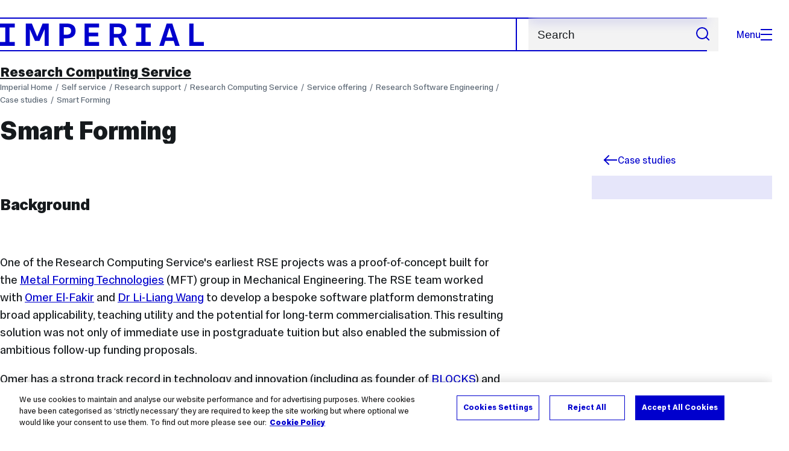

--- FILE ---
content_type: text/html; charset=UTF-8
request_url: https://www.imperial.ac.uk/admin-services/ict/self-service/research-support/rcs/service-offering/research-software-engineering/case-studies/smart-forming/
body_size: 9700
content:
<!DOCTYPE html>
<html class="no-js" lang="en-GB">

<head>
    <title>Smart Forming | Administration and support services | Imperial College London</title>

    <meta charset="utf-8" />
    <meta http-equiv="X-UA-Compatible" content="IE=edge" />
    <!-- OneTrust Cookies Consent Notice start for imperial.ac.uk -->
<script type="text/javascript" src="https://cdn-ukwest.onetrust.com/consent/6d9efb9d-b605-406f-b8b3-c9644859d064/OtAutoBlock.js" ></script><script src="https://cdn-ukwest.onetrust.com/scripttemplates/otSDKStub.js"  type="text/javascript" charset="UTF-8" data-domain-script="6d9efb9d-b605-406f-b8b3-c9644859d064" ></script>
<script type="text/javascript">function OptanonWrapper() { }</script>
<!-- OneTrust Cookies Consent Notice end for imperial.ac.uk -->
  	<link rel="preconnect" href="https://pxl01-imperialacuk.terminalfour.net">
    <link rel="dns-prefetch" href="https://pxl01-imperialacuk.terminalfour.net">

    <script type="application/ld+json">{"@context": "https://schema.org", "@type": "BreadcrumbList", "itemListElement": [{"@type": "ListItem","position": 1,"name": "Home","item": "https://www.imperial.ac.uk/"},{"@type": "ListItem","position": 2,"name": "Administration and support services","item": "https://www.imperial.ac.uk/admin-services/"},{"@type": "ListItem","position": 3,"name": "Information and Communication Technologies","item": "https://www.imperial.ac.uk/admin-services/ict/"},{"@type": "ListItem","position": 4,"name": "Self service","item": "https://www.imperial.ac.uk/admin-services/ict/self-service/"},{"@type": "ListItem","position": 5,"name": "Research support","item": "https://www.imperial.ac.uk/admin-services/ict/self-service/research-support/"},{"@type": "ListItem","position": 6,"name": "Research Computing Service","item": "https://www.imperial.ac.uk/admin-services/ict/self-service/research-support/rcs/"},{"@type": "ListItem","position": 7,"name": "Service offering","item": "https://www.imperial.ac.uk/admin-services/ict/self-service/research-support/rcs/service-offering/"},{"@type": "ListItem","position": 8,"name": "Research Software Engineering","item": "https://www.imperial.ac.uk/admin-services/ict/self-service/research-support/rcs/service-offering/research-software-engineering/"},{"@type": "ListItem","position": 9,"name": "Case studies","item": "https://www.imperial.ac.uk/admin-services/ict/self-service/research-support/rcs/service-offering/research-software-engineering/case-studies/"},{"@type": "ListItem","position": 10,"name": "Smart Forming","item": "https://www.imperial.ac.uk/admin-services/ict/self-service/research-support/rcs/service-offering/research-software-engineering/case-studies/smart-forming/"}]}</script>
    <!-- Search metadata tags -->
<meta name="SectionType" content="website">
<!-- twitter metadata tags -->
<meta name="twitter:dnt" content="on">
<meta name="twitter:card" content="summary">
<meta name="twitter:site" content="@imperialcollege">
<meta name="twitter:title" content="Smart Forming">
<meta name="twitter:description" content="&nbsp;">
<meta name="twitter:image" content="https://www.imperial.ac.uk/T4Assets/favicon-196x196.png">
<meta name="fb:app_id" content="674884772674087">
<meta property="og:title" content="Smart Forming" />
<meta property="og:type" content="website" />
<meta property="og:image" content="https://www.imperial.ac.uk/T4Assets/favicon-196x196.png" />
<meta property="og:image:type" content="image/png" />
<meta property="og:image:secure_url" content="https://www.imperial.ac.uk/T4Assets/favicon-196x196.png" />
<meta property="og:image:width" content="200" /><meta property="og:image:height" content="200" /><meta property="og:url" content="https://www.imperial.ac.uk/admin-services/ict/self-service/research-support/rcs/service-offering/research-software-engineering/case-studies/smart-forming/" />
<meta property="og:description" content="&nbsp;" />
<meta property="og:locale" content="en_GB" />
<meta property="og:site_name" content="Imperial College London" />

    

    <meta name="keywords" content="">

    <meta name="viewport" content="width=device-width, initial-scale=1.0" />

    <!-- assets */ -->
<link rel="preload" href="/assets/website/fonts/icons/fonts/imperial-icons.woff?vrmf2d" as="font" type="font/woff" crossorigin>
<link rel="preload" href="/assets/website/fonts/imperial-sans/ImperialText-VF.woff2" as="font" type="font/woff2" crossorigin>
<link href="/assets/website/stylesheets/css/screen.2.2.1.css" media="all" rel="stylesheet" type="text/css" />
<link href="/assets/website/stylesheets/css/print.2.2.1.css" media="print" rel="stylesheet" type="text/css" />

<link rel="icon" type="image/svg+xml" href="/assets/website/images/favicon/favicon.svg">
<link rel="alternate icon" href="/assets/website/images/favicon/favicon.ico">
<link rel="icon" href="/assets/website/images/favicon/favicon-32.png" sizes="32x32">
<link rel="icon" href="/assets/website/images/favicon/favicon-57.png" sizes="57x57">
<link rel="icon" href="/assets/website/images/favicon/favicon-76.png" sizes="76x76">
<link rel="icon" href="/assets/website/images/favicon/favicon-96.png" sizes="96x96">
<link rel="icon" href="/assets/website/images/favicon/favicon-128.png" sizes="128x128">
<link rel="icon" href="/assets/website/images/favicon/favicon-192.png" sizes="192x192">
<link rel="icon" href="/assets/website/images/favicon/favicon-228.png" sizes="228x228">
<link rel="shortcut icon" href="/assets/website/images/favicon/favicon-196.png" sizes="196x196">
<link rel="apple-touch-icon" href="/assets/website/images/favicon/favicon-120.png" sizes="120x120">
<link rel="apple-touch-icon" href="/assets/website/images/favicon/favicon-152.png" sizes="152x152">
<link rel="apple-touch-icon" href="/assets/website/images/favicon/favicon-180.png" sizes="180x180">
<meta name="msapplication-TileColor" content="#C8D8E4">
<meta name="msapplication-TileImage" content="/assets/website/images/favicon/favicon-144.png">
<meta name="msapplication-config" content="/assets/website/images/favicon/browserconfig.xml" />

<script src="/assets/website/js/lib/jquery3.min.js" id="jquery3"></script>

<script defer src="/assets/website/js/build/application.2.2.1.min.js" type="text/javascript"></script>

<script defer src="//cdnjs.cloudflare.com/ajax/libs/gsap/3.10.4/gsap.min.js"></script>  <!-- gsap.min.js -->
     
    <link rel="canonical" href="https://www.imperial.ac.uk/admin-services/ict/self-service/research-support/rcs/service-offering/research-software-engineering/case-studies/smart-forming/" />
    
		 
		
    
      <meta name="SearchLanding" content="false">
      <meta name="LastModified" content="2022-09-24T15:58:25Z" />
</head>

<body class="page-layout-standard theme-6">
    <noscript><iframe src="https://www.googletagmanager.com/ns.html?id=GTM-NDH95W87" height="0" width="0" style="display:none;visibility:hidden"></iframe></noscript><script>(function(w,d,s,l,i){w[l]=w[l]||[];w[l].push({'gtm.start': new Date().getTime(),event:'gtm.js'});var f=d.getElementsByTagName(s)[0], 
j=d.createElement(s),dl=l!='dataLayer'?'&l='+l:'';j.async=true;j.src= 'https://www.googletagmanager.com/gtm.js?id='+i+dl;f.parentNode.insertBefore(j,f); })(window,document,'script','dataLayer','GTM-NDH95W87');</script>
    <a class="skip-to" id="skip-to-content" href="#content">Skip to main content</a>
<a class="skip-to" id="link-to-accessibility" href="/about-the-site/accessibility/">View accessibility support page</a>     
    
    <header class="header">
        <div class="header__inner">
            <a class="header__logo" href="/" aria-label="Homepage">
    <svg width="727" height="80" viewBox="0 0 727 80" fill="none" xmlns="http://www.w3.org/2000/svg">
        <path d="M301.453 0V80H353.346V66H316.622V46H350.152V32.4H316.622V14H353.346V0H301.453Z" fill="currentcolor" />
        <path d="M238.397 12.9177H227.22V39.8776H238.397C247.142 39.8776 253.566 35.6376 253.566 26.3953C253.566 16.8 247.142 12.9177 238.397 12.9177ZM239.196 52.8H227.22V80H212.052V0H239.196C256.219 0 269.533 7.72706 269.533 26.4C269.533 44.8 256.121 52.8 239.196 52.8Z" fill="currentcolor" />
        <path d="M485.079 0V14H503.84V66H485.079V80H537.77V66H519.009V14H537.77V0H485.079Z" fill="currentcolor" />
        <path d="M434.191 24.8C434.191 34.4377 428.602 37.4777 419.022 37.4777H406.248V12.9177H419.022C429.419 12.9224 434.191 16.8 434.191 24.8ZM450.158 24.8C450.158 6.12706 437.384 0 420.619 0H391.08V80H406.248V50.4H419.022C419.722 50.4 420.417 50.3859 421.107 50.3624L436.562 80H453.37L436.224 47.1906C444.565 43.4777 450.158 36.3435 450.158 24.8Z" fill="currentcolor" />
        <path d="M604.324 14.1929L615.238 49.4777H593.406L604.324 14.1929ZM594.345 0L567.999 80H583.966L589.409 62.4H619.235L624.678 80H640.645L614.299 0H594.345Z" fill="currentcolor" />
        <path d="M674.889 0V80H726.914V66H690.058V0H674.889Z" fill="currentcolor" />
        <path d="M151.908 0L132.747 47.04L113.587 0H92.0312V80H106.402V20.1882L124.764 62.4H140.731L159.093 20.1882V80H173.463V0H151.908Z" fill="currentcolor" />
        <path d="M0 0V14H18.7613V66H0V80H52.6912V66H33.93V14H52.6912V0H0Z" fill="currentcolor" />
    </svg>
</a>     

            <div class="header__buttons">
                <search class="header__search">
                   <form action="/search/">
                      <label class="sr-only" for="search">Search</label>
                     <input placeholder="Search" type="search" id="search" name="searchStudioQuery" />
                      <button type="submit" value="Search" aria-label="Submit search">
                          <svg role="img" aria-hidden="true" focusable="false" class="icon icon--m">
                              <use xlink:href="/assets/website/images/svg/icons.svg#search"></use>
                          </svg>
                      </button>
                  </form>
                </search>

                <button class="header__search-toggle toggler" data-targets=".header__search--mobile">
                    Search
                    <svg role="img" aria-hidden="true" focusable="false" class="icon icon--m">
                        <use xlink:href="/assets/website/images/svg/icons.svg#search"></use>
                    </svg>
                </button>
                <button class="header__nav-open" aria-label="Open navigation overlay">Menu<span></span></button>
            </div>


            <nav class="header__nav-fallback">
                <ul class="cluster cluster--pad-m">
                    <li><a href="/study/">Study</a></li><li><a href="/research-and-innovation/">Research</a></li><li><a href="/faculties-and-departments/">Faculties</a></li><li><a href="https://www.imperial.ac.uk/news/">News</a></li><li><a href="/whats-on/">Events</a></li><li><a href="/about/">About</a></li><li><a href="/get-involved/">Get involved</a></li><li><a href="/giving/">Giving</a></li><li><a href="https://shopimperial.org/">Shop Imperial</a></li>
                    <li><a href="/search">Search</a></li>
                </ul>
            </nav>

            <search class="header__search header__search--mobile">
              <form action="/search/">
                      <label class="sr-only" for="search">Search</label>
                      <input placeholder="Search" type="search" id="search" name="searchStudioQuery" />
                      <button type="submit" value="Search" aria-label="Submit search">
                          <svg role="img" aria-hidden="true" focusable="false" class="icon icon--m">
                              <use xlink:href="/assets/website/images/svg/icons.svg#search"></use>
                          </svg>
                      </button>
                  </form>
            </search>
        </div>

        <div id="#overlay" role="dialog" aria-modal="true" aria-labelledby="overlay-title" class="hidden">
            <h2 class="sr-only" id="overlay-title">Website navigation</h2>
            <div class="container">
                <div class="header__drawer">
                    <button class="header__nav-close" aria-label="Close navigation overlay">Close<span></span></button>
                    <a class="header__drawer__logo" href="/" aria-label="Homepage">
    <svg width="727" height="80" viewBox="0 0 727 80" fill="none" xmlns="http://www.w3.org/2000/svg">
    <path d="M301.453 0V80H353.346V66H316.622V46H350.152V32.4H316.622V14H353.346V0H301.453Z" fill="currentcolor"/>
    <path d="M238.397 12.9177H227.22V39.8776H238.397C247.142 39.8776 253.566 35.6376 253.566 26.3953C253.566 16.8 247.142 12.9177 238.397 12.9177ZM239.196 52.8H227.22V80H212.052V0H239.196C256.219 0 269.533 7.72706 269.533 26.4C269.533 44.8 256.121 52.8 239.196 52.8Z" fill="currentcolor"/>
    <path d="M485.079 0V14H503.84V66H485.079V80H537.77V66H519.009V14H537.77V0H485.079Z" fill="currentcolor"/>
    <path d="M434.191 24.8C434.191 34.4377 428.602 37.4777 419.022 37.4777H406.248V12.9177H419.022C429.419 12.9224 434.191 16.8 434.191 24.8ZM450.158 24.8C450.158 6.12706 437.384 0 420.619 0H391.08V80H406.248V50.4H419.022C419.722 50.4 420.417 50.3859 421.107 50.3624L436.562 80H453.37L436.224 47.1906C444.565 43.4777 450.158 36.3435 450.158 24.8Z" fill="currentcolor"/>
    <path d="M604.324 14.1929L615.238 49.4777H593.406L604.324 14.1929ZM594.345 0L567.999 80H583.966L589.409 62.4H619.235L624.678 80H640.645L614.299 0H594.345Z" fill="currentcolor"/>
    <path d="M674.889 0V80H726.914V66H690.058V0H674.889Z" fill="currentcolor"/>
    <path d="M151.908 0L132.747 47.04L113.587 0H92.0312V80H106.402V20.1882L124.764 62.4H140.731L159.093 20.1882V80H173.463V0H151.908Z" fill="currentcolor"/>
    <path d="M0 0V14H18.7613V66H0V80H52.6912V66H33.93V14H52.6912V0H0Z" fill="currentcolor"/>
</svg>
</a>     
                    <div class="header__pane-switchers">
                        <button class="header__pane-switcher" data-tab-id="site-nav">Key links</button>
                        <button class="header__pane-switcher" data-tab-id="section-nav">This section</button>
                    </div>
                    <div class="header__pane header__pane--global" id="site-nav">
                        <a class="header__skip-link" href="#section-nav">Skip to section navigation</a>
                        <nav class="header__nav header__nav--global" aria-labelledby="global-nav-title">
                            <h3 class="sr-only" id="global-nav-title">Global site navigation</h3>
                            <ul>
                                <li>
    <a href="/study/">Study</a>
    <ul>
<li><a href="/study/courses/">Course search</a></li>
<li><a href="/study/apply/">Apply</a></li>
<li><a href="/study/fees-and-funding/">Fees and funding</a></li>
<li><a href="/study/student-life/">Student life</a></li>
<li><a href="/study/visit/">Visit</a></li>
<li><a href="/study/help-centre/">Help centre</a></li>
<li><a href="/study/request-info/">Request info</a></li>
<li><a href="/study/international-students/">International students</a></li>
<li><a href="https://www.imperial.ac.uk/business-school/executive-education/">Executive education</a></li>
<li></li>
<li><a href="/study/visit/summer-schools/">Summer schools</a></li>
</ul>
</li><li>
    <a href="/research-and-innovation/">Research</a>
    
</li><li>
    <a href="/faculties-and-departments/">Faculties</a>
    <ul>
<li><a href="/engineering/">Faculty of Engineering</a></li>
<li><a href="/medicine/">Faculty of Medicine</a></li>
<li><a href="/natural-sciences/">Faculty of Natural Sciences</a></li>
<li><a href="https://www.imperial.ac.uk/business-school/">Imperial Business School</a></li>
<li><a href="/admin-services/">Administrative and support services</a></li>
</ul>
</li><li>
    <a href="https://www.imperial.ac.uk/news/">News</a>
    <ul>
<li><a href="https://www.imperial.ac.uk/news/">News</a></li>
<li><a href="/be-inspired/stories/">Imperial Stories</a></li>
<li><a href="/be-inspired/magazine/">Imperial Magazine</a></li>
</ul>
</li><li>
    <a href="/whats-on/">Events</a>
    <ul>
<li><a href="/whats-on/">What's on</a></li>
<li><a href="/be-inspired/festival/">Great Exhibition Road Festival</a></li>
<li><a href="/be-inspired/lates/">Imperial Lates</a></li>
<li><a href="/students/graduation/">Graduation</a></li>
</ul>
</li><li>
    <a href="/about/">About</a>
    <ul>
<li><a href="/about/leadership-and-strategy/president/">President</a></li>
<li><a href="/about/leadership-and-strategy/provost/">Provost and Deputy President</a></li>
<li><a href="/admin-services/governance/university-governance-structure/governance-structure/council/">Council</a></li>
<li><a href="/about/leadership-and-strategy/strategy/">Imperial Strategy</a></li>
<li><a href="/about/global/">Imperial Global</a></li>
<li><a href="/about/sustainability/">Sustainable Imperial</a></li>
<li><a href="/about/school-of-convergence-science/">School of Convergence Science</a></li>
<li><a href="/about/governance/">Governance</a></li>
<li><a href="/visit/campuses/">Campuses</a></li>
<li><a href="https://profiles.imperial.ac.uk/">Our academics</a></li>
<li><a href="/jobs/">Jobs at Imperial</a></li>
</ul>
</li><li>
    <a href="/get-involved/">Get involved</a>
    <ul>
<li><a href="/giving/">Giving</a></li>
<li><a href="/be-inspired/schools-outreach/">Schools outreach</a></li>
<li><a href="/be-inspired/global-summer-school/">Imperial Global Summer School</a></li>
<li><a href="/be-inspired/societal-engagement/">Societal engagement</a></li>
<li><a href="/be-inspired/volunteering/">Volunteering and outreach</a></li>
<li><a href="/get-involved/women-at-imperial/">Women at Imperial</a></li>
</ul>
</li><li>
    <a href="/giving/">Giving</a>
    
</li><li>
    <a href="https://shopimperial.org/">Shop Imperial</a>
    
</li>
                            </ul>
                        </nav>
                        <nav aria-labelledby="user-nav-title" role="navigation">
    <h3 class="sr-only" id="user-nav-title">User links navigation</h3>
    <ul class="header__user-links">
        <li><a href="/staff/">For staff</a></li>
        <li><a href="/students/">Current students</a></li>
        <li><a href="/for-business/">Imperial for business</a></li>
        <li><a href="/be-inspired/schools-outreach/">For schools</a></li>
        <li><a href="/alumni/">Alumni</a></li>
    </ul>
</nav>
                    </div>
                    <div class="header__pane header__pane--section" id="section-nav">
                        <nav class="header__nav header__nav--section" aria-labelledby="section-nav-title">
                            <!-- Section ID 113085--><a class="header__nav__breadcrumb" href="/admin-services/ict/self-service/research-support/">
<span>Research support</span>
</a>

                            <h3 class="header__nav__title" id="section-nav-title"><a href="/admin-services/ict/self-service/research-support/rcs/">Research Computing Service</a><span class="sr-only"> navigation</span></h3>
                            <ul>
                                <li><a href="/admin-services/ict/self-service/research-support/rcs/get-access/">Get Access</a>
<ul class="multilevel-linkul-0">
<li><a href="/admin-services/ict/self-service/research-support/rcs/get-access/terms-and-conditions/">Terms and Conditions</a>
<ul class="multilevel-linkul-1">
<li><a href="/admin-services/ict/self-service/research-support/rcs/get-access/terms-and-conditions/rcs-access-policy/">RCS Access Policy</a></li>
<li><a href="/admin-services/ict/self-service/research-support/rcs/get-access/terms-and-conditions/citing-the-service/">Citing the service</a></li>

</ul>

</li>

</ul>

</li><li><a href="/admin-services/ict/self-service/research-support/rcs/get-support/">Get support</a>
<ul class="multilevel-linkul-0">
<li><a href="https://selfservice.rcs.imperial.ac.uk/" target="_blank" class="">Research Computing Self-service</a></li>
<li><a href="/admin-services/ict/self-service/research-support/rcs/get-support/contact-us/">Raise a ticket and contact us</a></li>
<li><a href="/admin-services/ict/self-service/research-support/rcs/get-support/faqs/">Frequently asked questions</a></li>
<li><a href="/admin-services/ict/self-service/research-support/rcs/get-support/training/">Training</a></li>

</ul>

</li><li><span class="currentbranch0"><a href="/admin-services/ict/self-service/research-support/rcs/service-offering/">Service offering</a></span>
<ul class="multilevel-linkul-0">
<li><a href="/admin-services/ict/self-service/research-support/rcs/service-offering/big-data-and-analytical-unit-bdau/">Big Data and Analytical Unit (BDAU)</a></li>
<li><a href="/admin-services/ict/self-service/research-support/rcs/service-offering/hpc/">High Performance Computing</a></li>
<li><a href="/admin-services/ict/self-service/research-support/rcs/service-offering/rds/">Research Data Store</a></li>
<li><a href="/admin-services/ict/self-service/research-support/rcs/service-offering/interactive-research-computing/">Interactive Research Computing</a></li>
<li><span class="currentbranch1"><a href="/admin-services/ict/self-service/research-support/rcs/service-offering/research-software-engineering/">Research Software Engineering</a></span>
<ul class="multilevel-linkul-1">
<li><a href="/admin-services/ict/self-service/research-support/rcs/service-offering/research-software-engineering/software-projects/">Software projects</a></li>
<li><a href="/admin-services/ict/self-service/research-support/rcs/service-offering/research-software-engineering/open-source-booster/">Open-source booster</a></li>
<li><a href="/admin-services/ict/self-service/research-support/rcs/service-offering/research-software-engineering/code-surgeries/">Code surgeries</a></li>
<li><a href="/admin-services/ict/self-service/research-support/rcs/service-offering/research-software-engineering/resources-for-pis/">Resources for PIs</a></li>
<li><a href="/admin-services/ict/self-service/research-support/rcs/service-offering/research-software-engineering/department-rse-support/">Department RSE support</a></li>
<li><a href="/admin-services/ict/self-service/research-support/rcs/service-offering/research-software-engineering/rse-toolkit/">RSE toolkit</a></li>
<li><span class="currentbranch2"><a href="/admin-services/ict/self-service/research-support/rcs/service-offering/research-software-engineering/case-studies/">Case studies</a></span></li>
<li><a href="/admin-services/ict/self-service/research-support/rcs/service-offering/research-software-engineering/terms-of-service/">Terms of Service</a></li>
<li><a href="/admin-services/ict/self-service/research-support/rcs/service-offering/research-software-engineering/about-the-team/">About the team</a></li>

</ul>

</li>
<li><a href="/admin-services/ict/self-service/research-support/rcs/service-offering/charging-structure/">Charging structure</a></li>
<li><a href="/admin-services/ict/self-service/research-support/rcs/service-offering/trusted-research-environment/">Trusted Research Environment (TRE)</a></li>

</ul>

</li><li><a href="/admin-services/ict/self-service/research-support/rcs/about/">About us</a>
<ul class="multilevel-linkul-0">
<li><a href="/admin-services/ict/self-service/research-support/rcs/about/platforms/">Research Computing Platforms</a></li>
<li><a href="/admin-services/ict/self-service/research-support/rcs/service-offering/research-software-engineering/about-the-team/">Research Software Engineering</a></li>
<li><a href="/admin-services/ict/self-service/research-support/rcs/about/research-management-applications/">Research Management Applications</a></li>
<li><a href="/admin-services/ict/self-service/research-support/rcs/about/">Strategic team</a></li>
<li><a href="/admin-services/ict/self-service/research-support/rcs/about/governance/">Governance</a>
<ul class="multilevel-linkul-1">
<li><a href="/admin-services/ict/self-service/be-secure/" target="_self">Cyber and information security</a></li>

</ul>

</li>
<li><a href="/admin-services/ict/self-service/research-support/rcs/about/jobs/">Work with us</a>
<ul class="multilevel-linkul-1">
<li><a href="/admin-services/ict/self-service/research-support/rcs/about/jobs/hpc_rse_experience_programme/">The HPC and RSE Experience Programme</a></li>

</ul>

</li>

</ul>

</li> <!-- New: 2212 -->
                            </ul>
                        </nav>
                    </div>
                </div>
            </div>
        </div>
    </header>
    <main id="page">
        <div class="show-no-js">
            <div class="container">
                <p class="step-1">In this section</p>
                <nav class="nav-fallback">
                    <ul class="nav-fallback__parent">
                        <li>
                            <a class="lwi" href="/admin-services/ict/self-service/research-support/rcs/">
                                Research Computing Service
                            </a>
                        </li>
                    </ul>
                    
                </nav>
            </div>
        </div>
        <div class="container content-template" id="content">
            
            <nav class="page-area-heading">
                <a href="/admin-services/ict/self-service/research-support/rcs/">Research Computing Service</a>
            </nav>
            <div class="page-heading lg-8 sm-12">
                <div class="breadcrumbs">
                    <ul>
                        <li><a href="/">Imperial Home</a></li>
                        <li><a href="/admin-services/ict/self-service/">Self service</a></li><li><a href="/admin-services/ict/self-service/research-support/">Research support</a></li><li><a href="/admin-services/ict/self-service/research-support/rcs/">Research Computing Service</a></li><li><a href="/admin-services/ict/self-service/research-support/rcs/service-offering/">Service offering</a></li><li><a href="/admin-services/ict/self-service/research-support/rcs/service-offering/research-software-engineering/">Research Software Engineering</a></li><li><a href="/admin-services/ict/self-service/research-support/rcs/service-offering/research-software-engineering/case-studies/">Case studies</a></li><li><a href="/admin-services/ict/self-service/research-support/rcs/service-offering/research-software-engineering/case-studies/smart-forming/">Smart Forming</a></li>
                    </ul>
                </div>
                <h1>Smart Forming</h1>
            </div>
            <div class="row row--space-between flow-opposite top" id="">
                <aside class="col lg-3 md-4 sm-12">
                  	<div class="section-sidebar section-sidebar--consistent">
                      <div class="section-sidebar__parent">
<a class="lwi" href="/admin-services/ict/self-service/research-support/rcs/service-offering/research-software-engineering/case-studies/"><svg role="img" aria-hidden="true" focusable="false" class="icon icon--m"><use xlink:href="/assets/website/images/svg/icons.svg#arrow-left"></use></svg>Case studies</a></div>
<div class="section-sidebar__content" id="section-sidebar-content">
<ul class="section-sidebar__list flow-xs">
</ul>
</div>

                  	</div>
                </aside>
                <div class="col lg-8 sm-12" role="main" id="primary-content">
                  <!-- Search text crawl start -->
                    <div class="module flow-m">
                        
                        
  <div class="row wysiwyg">

<p>&nbsp;</p>
<h3 style="font-style: inherit;">Background&nbsp;</h3>
<p>&nbsp;</p>
<p style="font-style: inherit; font-weight: 400;">One of the Research Computing Service's earliest RSE projects was a proof-of-concept built for the&nbsp;<a style="font-style: inherit; font-weight: inherit;" href="https://www.imperial.ac.uk/metal-forming/">Metal Forming Technologies</a>&nbsp;(MFT) group in Mechanical Engineering. The RSE team worked with&nbsp;<a style="font-style: inherit; font-weight: inherit;" href="http://www.imperial.ac.uk/metal-forming/people/mr-omar-al-fakir/">Omer El-Fakir</a>&nbsp;and&nbsp;<a style="font-style: inherit; font-weight: inherit;" href="https://www.imperial.ac.uk/people/liliang.wang">Dr Li-Liang Wang</a>&nbsp;to develop a bespoke software platform demonstrating broad applicability, teaching utility and the potential for long-term commercialisation. This resulting solution was not only of immediate use in postgraduate tuition but also enabled the submission of ambitious follow-up funding proposals.&nbsp;</p>
<p style="font-style: inherit; font-weight: 400;">Omer has a strong track record in technology and innovation (including as founder of&nbsp;<a style="font-style: inherit; font-weight: inherit;" href="https://www.imperial.ac.uk/news/184056/game-changing-inventions-from-imperial-students/">BLOCKS</a>) and contacted the RCS after seeing the initial announcement of the RSE service. He proposed a system enabling postgraduate students to collaborate on the development of mathematical&nbsp;models&nbsp;relevant research carried out by Dr Wang's group. The deadline (determined to the MSc teaching schedule) was ambitious but the work suited the RSE team's specialist expertise in software engineering and&nbsp;High-Performance&nbsp;Computing, and their interest in developing tools to support both research as well as teaching and learning.&nbsp;</p>
<h3 style="font-style: inherit;">Our contribution&nbsp;&nbsp;</h3>
<p style="font-style: inherit; font-weight: 400;">In order to fulfil the MFT group's requirements alongside initial demand for the RSE service, the team worked in collaboration with a postgraduate student in Engineering. His coding knowledge and desire to take on practical projects as preparation for a career in software engineering was combined with our experience in transferring knowledge and efficiently developing solutions alongside researchers. The result was a reliable and intuitive system that was well-integrated with the College's existing infrastructure and that made high-performance computing readily accessible: enabling the upload, sharing and remote execution of MATLAB models. This enabled the relevant students to efficiently run their code whilst focusing on tuning the models, and our mentorship provided the contributing student valuable practical experience in a supervised environment.&nbsp;</p>
<h3 style="font-style: inherit;">Outcomes&nbsp;&nbsp;</h3>
<p style="font-style: inherit; font-weight: 400;">The&nbsp;RCS&nbsp;ultimately&nbsp;delivered the MFT group a fully functional proof-of-concept to enable further funding applications and raise awareness of their work. The RSE team worked very closely with Omer and Dr Wang, iterating rapidly to design, develop and deploy a bespoke solution while allowing them to retain ownership of the project and the outputs. This provided early evidence of how investment from the College and ICT in building a Research Software Engineering team within the RCS offered material benefits to research leaders and students by providing specialist software engineering expertise.&nbsp;</p>
</div>                    </div>
                    <section class="supplementary-content row">
                        <div class="supplementary-content__sizer col"></div>
                        
                        
                    </section>
										<!-- Search text crawl end -->
                </div>
            </div>
        </div>
    </main>
    <footer class="footer" role="contentinfo">
        <section class="footer__sub">
<header class="sr-only">
<h2 class="sr-only">Contact and Links</h2>
</header>
<div class="container">
<div class="bordered-section"><div class="row row--space-between row--gap-on-collapse" itemscope itemtype="https://schema.org/Organization">
<div class="col lg-4 sm-12">
<h3 class="step-4"><span itemprop="name">Information and Communication Technologies</span></h3></div>
<div class="col lg-7 md-8 sm-12">
<div class="row row--sub-footer" itemscope itemtype="http://schema.org/PostalAddress">
<div class="col lg-6 xs-12">
    <div class="flow-xs">
        <h4 class="step-0">Main location</h4>
        <p><strong>ICT Service Desk<br /></strong>Abdus Salam&nbsp;Library<br />South Kensington Campus<br />SW7 2AZ</p>
        <a href="/visit/campuses/south-kensington/sk-map/"  class="location-link" >South Kensington map</a>
    </div>
</div><div class="col lg-6 xs-12">
    <div class="flow-xs">
        <p><strong>Contact the ICT Service Desk</strong></p>
<p><strong>In-person</strong>: ICT Service Desk<br />08:30-18:00 Monday-Friday (exc. university closure days)<br /><a href="https://www.imperial.ac.uk/admin-services/ict/contact-ict-service-desk/ict-service-desk-out-of-hours-support/" target="_blank" rel="noopener">Out-of-hours support</a></p>
<p><strong>By phone</strong>: +44 (0)20 7594 9000 or 49000 from an Imperial telephone</p>
    </div>
</div><div class="col lg-6 xs-12">
    <div class="flow-xs">
        <h4 class="step-0">Quick links</h4>
        <nav class="flow-xs">
      
         <p><a href="https://my.imperial.ac.uk/" target="_blank" >My Imperial Portal</a></p>
        
        <p><a href="http://icis.imperial.ac.uk/" target="_blank" >Log in to ICIS</a></p>
        
        <p><a href="https://imperial.cloud.panopto.eu/" target="_blank" >Lecture recordings (Panopto)</a></p>
        
        <p><a href="/admin-services/ict/self-service/computers-printing/devices-and-software/get-software/">Download software</a></p>
        
        <p><a href="/admin-services/ict/self-service/computers-printing/printing-photocopying-and-scanning/how-to-print/">Printing on campus</a></p>
      </nav>

    </div>
</div><div class="col lg-6 xs-12">
    <div class="flow-xs">
        <h4 class="step-0">Find us on social media</h4>
        <nav>
          <ul class="footer__social cluster">
            
            <li><a href="http://www.twitter.com/theservicedesk" target="_blank" itemprop="sameAs">
                <span class="sr-only">X, formerly known as Twitter</span>
                <svg role="img" aria-hidden="true" focusable="false" class="icon icon--m">
                    <use xlink:href="/assets/website/images/svg/icons.svg#twitter"></use>
                </svg>
            </a></li>
            
            
            
            
            
            
            
            
            <li><a href="https://bsky.app/profile/imperialcollegeldn.bsky.social" target="_blank" itemprop="sameAs">
    <span class="sr-only">BlueSky</span>
    <svg role="img" aria-hidden="true" focusable="false" class="icon icon--m">
        <use xlink:href="/assets/website/images/svg/icons.svg#bluesky-outline"></use>
    </svg>
</a></li>
        </ul>
      </nav>
    </div>
</div></div>
</div>
</div>
</div>
</div></section>

        <section class="footer__main">
    <h2 class="sr-only">Useful Links</h2>
    <div class="container">
        <div class="row row--gap-on-collapse">
            <nav class="col lg-3 sm-12">
                <div class="flow-s">
                    <h3 class="step--1">Popular links</h3>
                    <ul>
<li><a href="/admin-services/ict/self-service/digital-education-services/digital-education-platforms/blackboard/">Blackboard</a></li>
<li><a href="/admin-services/ict/contact-ict-service-desk/">Contact the Service Desk</a></li>
<li><a href="/jobs/">Jobs</a></li>
<li><a href="/admin-services/library/">Library services</a></li>
<li><a href="https://email.imperial.ac.uk" target="_blank" rel="noopener">Outlook email online</a></li>
</ul>
                </div>
            </nav>
            <nav class="col lg-3 sm-12">
                <div class="flow-s">
                    <h3 class="step--1">Faculties</h3>
                    <ul>
<li><a href="/engineering/">Engineering</a></li>
<li><a href="/medicine/">Medicine</a></li>
<li><a href="/natural-sciences/">Natural Sciences</a></li>
<li><a href="https://www.imperial.ac.uk/business-school/" target="_blank" rel="noopener">Imperial Business School</a></li>
</ul>
                </div>
            </nav>
            <nav class="col lg-3 sm-12">
                <div class="flow-s">
                    <h3 class="step--1">Directories</h3>
                    <ul>
<li><a href="/admin-services/">Admin and support services </a></li>
<li><a href="/multidisciplinary-research/">Networks and Centres </a></li>
<li><a href="/a-z-research/">Research groups </a></li>
<li><a href="https://profiles.imperial.ac.uk/" target="_blank" rel="noopener">Search all staff</a></li>
</ul>
                </div>
            </nav>
            <nav class="col lg-3 sm-12">
                <div class="flow-s">
                    <h3 class="step--1">Partners</h3>
                    <ul>
<li><a href="https://ahsc.org.uk/" target="_blank" rel="noopener">Imperial College Academic Health Science Centre </a></li>
<li><a href="https://imperialcollegehealthpartners.com/" target="_blank" rel="noopener">Imperial College Health Partners </a></li>
<li><a href="https://www.imperial.nhs.uk/" target="_blank" rel="noopener">Imperial College Healthcare NHS Trust </a></li>
<li><a href="https://www.imperial-consultants.co.uk/" target="_blank" rel="noopener">Imperial Consultants</a></li>
</ul>
                </div>
            </nav>
        </div>
    </div>
</section>

<section itemscope itemtype="http://schema.org/CollegeOrUniversity">
    <h2 class="sr-only">College Information</h2>
    <div class="container">
        <div class="footer__common">
            <div class="row">
                <div class="col lg-3 sm-12">
                    <div class="footer__contact flow-s">
                        <a href="#" class="footer__brand">
                            <span class="sr-only" itemprop="name">Imperial College London</span>
                            <svg width="727" height="80" viewBox="0 0 727 80" fill="none" xmlns="http://www.w3.org/2000/svg">
                                <path d="M301.453 0V80H353.346V66H316.622V46H350.152V32.4H316.622V14H353.346V0H301.453Z" fill="currentcolor"/>
                                <path d="M238.397 12.9177H227.22V39.8776H238.397C247.142 39.8776 253.566 35.6376 253.566 26.3953C253.566 16.8 247.142 12.9177 238.397 12.9177ZM239.196 52.8H227.22V80H212.052V0H239.196C256.219 0 269.533 7.72706 269.533 26.4C269.533 44.8 256.121 52.8 239.196 52.8Z" fill="currentcolor"/>
                                <path d="M485.079 0V14H503.84V66H485.079V80H537.77V66H519.009V14H537.77V0H485.079Z" fill="currentcolor"/>
                                <path d="M434.191 24.8C434.191 34.4377 428.602 37.4777 419.022 37.4777H406.248V12.9177H419.022C429.419 12.9224 434.191 16.8 434.191 24.8ZM450.158 24.8C450.158 6.12706 437.384 0 420.619 0H391.08V80H406.248V50.4H419.022C419.722 50.4 420.417 50.3859 421.107 50.3624L436.562 80H453.37L436.224 47.1906C444.565 43.4777 450.158 36.3435 450.158 24.8Z" fill="currentcolor"/>
                                <path d="M604.324 14.1929L615.238 49.4777H593.406L604.324 14.1929ZM594.345 0L567.999 80H583.966L589.409 62.4H619.235L624.678 80H640.645L614.299 0H594.345Z" fill="currentcolor"/>
                                <path d="M674.889 0V80H726.914V66H690.058V0H674.889Z" fill="currentcolor"/>
                                <path d="M151.908 0L132.747 47.04L113.587 0H92.0312V80H106.402V20.1882L124.764 62.4H140.731L159.093 20.1882V80H173.463V0H151.908Z" fill="currentcolor"/>
                                <path d="M0 0V14H18.7613V66H0V80H52.6912V66H33.93V14H52.6912V0H0Z" fill="currentcolor"/>
                            </svg>
                        </a>
                        <meta itemprop="url" content="https://www.imperial.ac.uk/">
                        <meta itemprop="image"
                            content="https://www.imperial.ac.uk/ImageCropToolT4/imageTool/uploaded-images/homepage-default-social--tojpeg_1523872141375_x1.jpg">
                        <meta itemprop="logo"
                            content="https://www.imperial.ac.uk/assets/website/images/logo/imperial-600.png">
                        <meta itemprop="sameAs" content="https://en.wikipedia.org/wiki/Imperial_College_London">
                        <div class="address">
                            <h3 class="sr-only">Address</h3>
                            <p itemscope itemtype="http://schema.org/PostalAddress" itemprop="address">
                                <span itemprop="name">Imperial College London</span><br />
                                <span itemprop="streetAddress">South Kensington Campus</span><br />
                                <span itemprop="addressLocality">London</span>
                                <span itemprop="postalCode">SW7 2AZ</span>,&nbsp;<span itemprop="addressCountry">UK</span><br />
                                <span itemprop="telephone">tel: +44 (0)20 7589 5111</span>
                            </p>
                        </div>
                    </div>
                </div>
                <div class="col lg-9 sm-12">
                    <div class="footer__info flow-s" id="footer-info">
                        <div class="footer__social cluster cluster--pad-m">
                            <a href="https://www.facebook.com/imperialcollegelondon" target="_blank"
                                itemprop="sameAs">
                                <span class="sr-only">Facebook</span>
                                <svg role="img" aria-hidden="true" focusable="false" class="icon icon--m">
                                    <use xlink:href="/assets/website/images/svg/icons.svg#facebook"></use>
                                </svg>
                            </a>
                            <a href="https://twitter.com/imperialcollege" target="_blank" itemprop="sameAs">
                                <span class="sr-only">X, formerly known as Twitter</span>
                                <svg role="img" aria-hidden="true" focusable="false" class="icon icon--m">
                                    <use xlink:href="/assets/website/images/svg/icons.svg#twitter"></use>
                                </svg>
                            </a>
                            <a href="https://www.youtube.com/user/imperialcollegevideo" target="_blank" itemprop="sameAs">
                                <span class="sr-only">YouTube</span>
                                <svg role="img" aria-hidden="true" focusable="false" class="icon icon--m">
                                    <use xlink:href="/assets/website/images/svg/icons.svg#youtube"></use>
                                </svg>
                            </a>
                            <a href="https://www.linkedin.com/edu/imperial-college-london-12598" target="_blank" itemprop="sameAs">
                                <span class="sr-only">LinkedIn</span>
                                <svg role="img" aria-hidden="true" focusable="false" class="icon icon--m">
                                    <use xlink:href="/assets/website/images/svg/icons.svg#linkedin"></use>
                                </svg>
                            </a>
                            <a href="https://instagram.com/imperialcollege" target="_blank" itemprop="sameAs">
                                <span class="sr-only">Instagram</span>
                                <svg role="img" aria-hidden="true" focusable="false" class="icon icon--m">
                                    <use xlink:href="/assets/website/images/svg/icons.svg#instagram"></use>
                                </svg>
                            </a>
                            <a href="https://www.tiktok.com/@imperialcollege" target="_blank" itemprop="sameAs">
                                <span class="sr-only">TikTok</span>
                                <svg role="img" aria-hidden="true" focusable="false" class="icon icon--m">
                                    <use xlink:href="/assets/website/images/svg/icons.svg#tiktok"></use>
                                </svg>
                            </a>
                          	<a href="https://bsky.app/profile/imperialcollegeldn.bsky.social" target="_blank" itemprop="sameAs">
                                <span class="sr-only">TikTok</span>
                                <svg role="img" aria-hidden="true" focusable="false" class="icon icon--m">
                                    <use xlink:href="/assets/website/images/svg/icons.svg#bluesky-outline"></use>
                                </svg>
                            </a>
                        </div>
                        <nav>
                            <h3 class="sr-only">Site Information</h3>
                            <ul class="footer__meta">
                                <li><a href="/sitemap/">Sitemap</a></li>
                                <li><a href="/about-the-site/accessibility/">Accessibility</a></li>
                                <li><a href="/admin-services/finance/purchasing/related-policy-statements/modern-slavery/">Modern slavery statement</a></li>
                                <li><a href="/about-the-site/privacy/">Privacy notice</a></li>
                                <li><a href="/about-the-site/use-of-cookies/">Use of cookies</a></li>
                                <li><a href="/about-the-site/incorrect-content/">Report incorrect content</a></li>
            <li class="hide-sm"><a class="t4Edit-page" href="https://t4-cms.imperial.ac.uk/terminalfour/page/section#edit/305970/contents">Log in</a></li>
                                    </ul>
                        </nav>
                        <p class="footer__copyright">&copy; 2026 Imperial College London</p>
                    </div>
                </div>
            </div>
        </div>
    </div>
</section>
    </footer>
    <!-- navigation object : Shared Content --><!-- end Shared -->
		
</body>

</html>